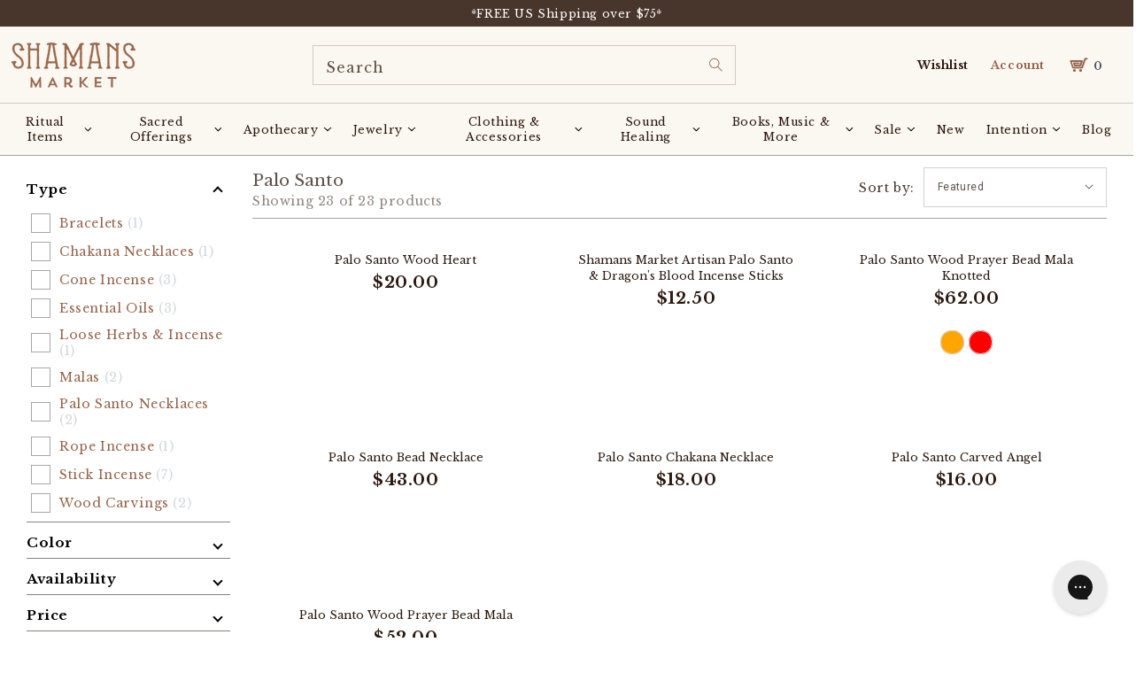

--- FILE ---
content_type: text/json
request_url: https://conf.config-security.com/model
body_size: 88
content:
{"title":"recommendation AI model (keras)","structure":"release_id=0x70:2b:36:27:54:40:48:4e:30:2e:3a:25:55:77:47:65:2f:64:58:38:36:5f:68:43:33:26:46:28:6e;keras;q5ynp1l8xr4lt380n0aqzzxe9ad3uariqfjfrsaepuc0su6zirhj9yyl4lfxraizigl4144a","weights":"../weights/702b3627.h5","biases":"../biases/702b3627.h5"}